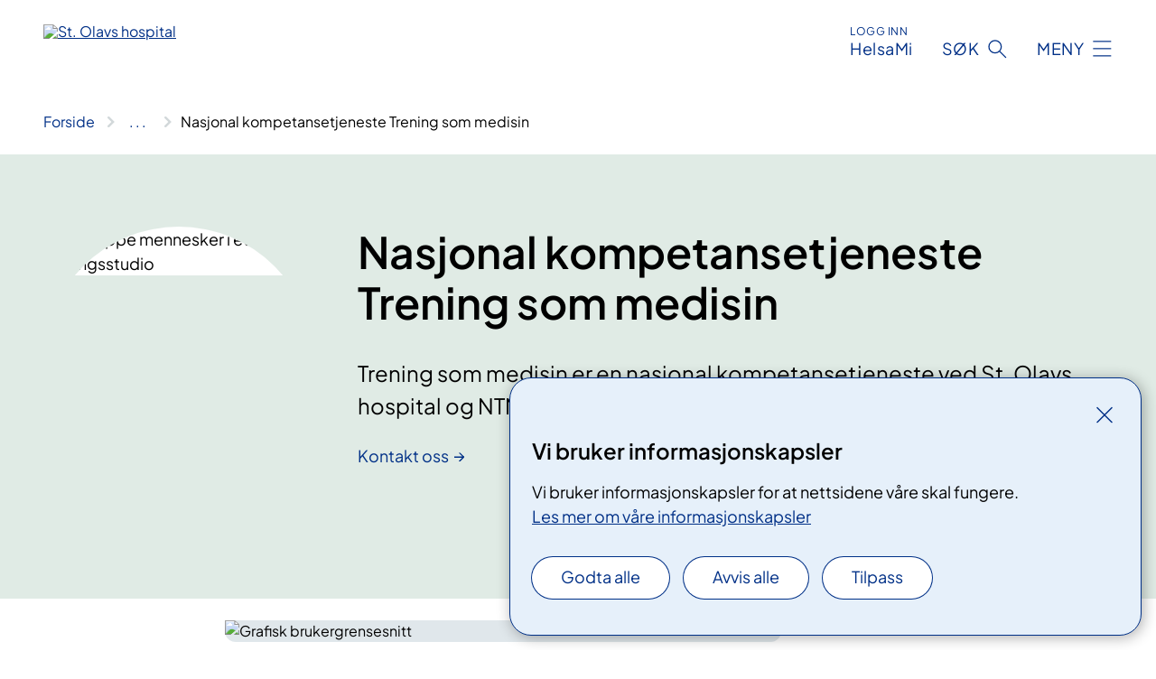

--- FILE ---
content_type: text/html; charset=utf-8
request_url: https://www.stolav.no/fag-og-forskning/kompetansetjenester-og-sentre/nasjonal-kompetansetjeneste-trening-som-medisin
body_size: 9838
content:


<!DOCTYPE html>

<html lang="nb">

<head>
    <meta name="viewport" content="width=device-width, initial-scale=1" />
    <meta name="format-detection" content="telephone=no" />
    <link href="/static/css/mainstyles.UEQwV8JM.css" rel="stylesheet"></link>
    <link href="/static/css/components.DCYKGcMY.css" rel="stylesheet"></link>
    <link rel="stylesheet" href="/FNSP.styles.css?v=aeaa151e60ce0c729a5706b50a63f1efd0d2d40e641d0d782023ccf3a32c9a20" />


<title>Nasjonal kompetansetjeneste Trening som medisin - St. Olavs hospital HF</title>
  <meta name="description" content="Trening som medisin er en nasjonal kompetansetjeneste ved St. Olavs hospital og NTNU i Trondheim." />


    <meta property="og:title" content="Nasjonal kompetansetjeneste Trening som medisin" />
    <meta property="twitter:title" content="Nasjonal kompetansetjeneste Trening som medisin" />
  <meta property="og:description" content="Trening som medisin er en nasjonal kompetansetjeneste ved St. Olavs hospital og NTNU i Trondheim." />
  <meta property="twitter:description" content="Trening som medisin er en nasjonal kompetansetjeneste ved St. Olavs hospital og NTNU i Trondheim." />
  <meta name="twitter:card" content="summary_large_image" />
  <meta property="og:image" content="https://www.stolav.no/4aaf74/contentassets/247e091db0bc472b902575795c1541da/cerg-98-1980pixler.jpg?width=1200&height=628&quality=80" />
  <meta property="twitter:image" content="https://www.stolav.no/4aaf74/contentassets/247e091db0bc472b902575795c1541da/cerg-98-1980pixler.jpg?width=1200&height=628&quality=80" />
  <meta property="og:image:secure_url" content="https://www.stolav.no/4aaf74/contentassets/247e091db0bc472b902575795c1541da/cerg-98-1980pixler.jpg?width=1200&height=628&quality=80" />
  <meta property="og:image:alt" content="En gruppe mennesker i et treningsstudio St. Olavs hospital" />
  <meta property="twitter:image:alt" content="En gruppe mennesker i et treningsstudio St. Olavs hospital" />
                <link rel="icon" href="/494db5/globalassets/system/favicon-midt.svg">


<div id="matomo-tracking-props" data-baseUrl="https://app-fnsp-matomo-analytics-prod.azurewebsites.net/" data-siteId="48"></div>
    <script>
        FNSP = {};
        FNSP.API = "https://www.stolav.no";
        FNSP.IsPrint = false;
    </script>
    <script>
!function(T,l,y){var S=T.location,k="script",D="instrumentationKey",C="ingestionendpoint",I="disableExceptionTracking",E="ai.device.",b="toLowerCase",w="crossOrigin",N="POST",e="appInsightsSDK",t=y.name||"appInsights";(y.name||T[e])&&(T[e]=t);var n=T[t]||function(d){var g=!1,f=!1,m={initialize:!0,queue:[],sv:"5",version:2,config:d};function v(e,t){var n={},a="Browser";return n[E+"id"]=a[b](),n[E+"type"]=a,n["ai.operation.name"]=S&&S.pathname||"_unknown_",n["ai.internal.sdkVersion"]="javascript:snippet_"+(m.sv||m.version),{time:function(){var e=new Date;function t(e){var t=""+e;return 1===t.length&&(t="0"+t),t}return e.getUTCFullYear()+"-"+t(1+e.getUTCMonth())+"-"+t(e.getUTCDate())+"T"+t(e.getUTCHours())+":"+t(e.getUTCMinutes())+":"+t(e.getUTCSeconds())+"."+((e.getUTCMilliseconds()/1e3).toFixed(3)+"").slice(2,5)+"Z"}(),iKey:e,name:"Microsoft.ApplicationInsights."+e.replace(/-/g,"")+"."+t,sampleRate:100,tags:n,data:{baseData:{ver:2}}}}var h=d.url||y.src;if(h){function a(e){var t,n,a,i,r,o,s,c,u,p,l;g=!0,m.queue=[],f||(f=!0,t=h,s=function(){var e={},t=d.connectionString;if(t)for(var n=t.split(";"),a=0;a<n.length;a++){var i=n[a].split("=");2===i.length&&(e[i[0][b]()]=i[1])}if(!e[C]){var r=e.endpointsuffix,o=r?e.location:null;e[C]="https://"+(o?o+".":"")+"dc."+(r||"services.visualstudio.com")}return e}(),c=s[D]||d[D]||"",u=s[C],p=u?u+"/v2/track":d.endpointUrl,(l=[]).push((n="SDK LOAD Failure: Failed to load Application Insights SDK script (See stack for details)",a=t,i=p,(o=(r=v(c,"Exception")).data).baseType="ExceptionData",o.baseData.exceptions=[{typeName:"SDKLoadFailed",message:n.replace(/\./g,"-"),hasFullStack:!1,stack:n+"\nSnippet failed to load ["+a+"] -- Telemetry is disabled\nHelp Link: https://go.microsoft.com/fwlink/?linkid=2128109\nHost: "+(S&&S.pathname||"_unknown_")+"\nEndpoint: "+i,parsedStack:[]}],r)),l.push(function(e,t,n,a){var i=v(c,"Message"),r=i.data;r.baseType="MessageData";var o=r.baseData;return o.message='AI (Internal): 99 message:"'+("SDK LOAD Failure: Failed to load Application Insights SDK script (See stack for details) ("+n+")").replace(/\"/g,"")+'"',o.properties={endpoint:a},i}(0,0,t,p)),function(e,t){if(JSON){var n=T.fetch;if(n&&!y.useXhr)n(t,{method:N,body:JSON.stringify(e),mode:"cors"});else if(XMLHttpRequest){var a=new XMLHttpRequest;a.open(N,t),a.setRequestHeader("Content-type","application/json"),a.send(JSON.stringify(e))}}}(l,p))}function i(e,t){f||setTimeout(function(){!t&&m.core||a()},500)}var e=function(){var n=l.createElement(k);n.src=h;var e=y[w];return!e&&""!==e||"undefined"==n[w]||(n[w]=e),n.onload=i,n.onerror=a,n.onreadystatechange=function(e,t){"loaded"!==n.readyState&&"complete"!==n.readyState||i(0,t)},n}();y.ld<0?l.getElementsByTagName("head")[0].appendChild(e):setTimeout(function(){l.getElementsByTagName(k)[0].parentNode.appendChild(e)},y.ld||0)}try{m.cookie=l.cookie}catch(p){}function t(e){for(;e.length;)!function(t){m[t]=function(){var e=arguments;g||m.queue.push(function(){m[t].apply(m,e)})}}(e.pop())}var n="track",r="TrackPage",o="TrackEvent";t([n+"Event",n+"PageView",n+"Exception",n+"Trace",n+"DependencyData",n+"Metric",n+"PageViewPerformance","start"+r,"stop"+r,"start"+o,"stop"+o,"addTelemetryInitializer","setAuthenticatedUserContext","clearAuthenticatedUserContext","flush"]),m.SeverityLevel={Verbose:0,Information:1,Warning:2,Error:3,Critical:4};var s=(d.extensionConfig||{}).ApplicationInsightsAnalytics||{};if(!0!==d[I]&&!0!==s[I]){var c="onerror";t(["_"+c]);var u=T[c];T[c]=function(e,t,n,a,i){var r=u&&u(e,t,n,a,i);return!0!==r&&m["_"+c]({message:e,url:t,lineNumber:n,columnNumber:a,error:i}),r},d.autoExceptionInstrumented=!0}return m}(y.cfg);function a(){y.onInit&&y.onInit(n)}(T[t]=n).queue&&0===n.queue.length?(n.queue.push(a),n.trackPageView({})):a()}(window,document,{src: "https://js.monitor.azure.com/scripts/b/ai.2.gbl.min.js", crossOrigin: "anonymous", cfg: {instrumentationKey: 'fe8cae6d-aa1c-4609-89b8-088240892f8a', disableCookiesUsage: true }});
</script>

    <script src="/fnspLocalization/deep-merge.js"></script><script src="/fnspLocalization/SharedResources?lang=nb"></script>
</head>

<body class="ui-public">

<div reactComponentId='CookieConsentComponent-3ee91434-29f7-4a0f-949f-22ebc7b73e16' data-json='{"model":{"title":"Vi bruker informasjonskapsler","description":"Vi bruker informasjonskapsler for at nettsidene v\u00E5re skal fungere.","analyticsTitle":"Trafikkanalyse og statistikk","analyticsDescription":"Ved \u00E5 godta disse informasjonskapslene, samtykker du til anonym registrering av statistikk som brukes til \u00E5 forbedre nettstedets innhold og brukeropplevelse.","thirdPartyTitle":"Informasjons\u0026shy;kapsler fra tredjeparter","thirdPartyDescription":"Noen av nettsidene v\u00E5re kan vise innebygget innhold fra andre nettsteder, som for eksempel videoer. Disse eksterne innholdsleverand\u00F8rene bruker egne informasjonskapsler for \u00E5 kunne vise innholdet.","thirdPartyCookieNotAvailable":null,"requiredTitle":"N\u00F8dvendige informasjons\u0026shy;kapsler","requiredDescription":"Disse informasjonskapslene h\u00E5ndterer rent tekniske funksjoner p\u00E5 nettstedet og er n\u00F8dvendige for at nettsidene v\u00E5re skal fungere.","surveyTitle":"Sp\u00F8rre\u0026shy;unders\u00F8kelser","surveyDescription":"Ved \u00E5 godta disse informasjonskapslene, samtykker du til anonym lagring av hva du svarer p\u00E5 sp\u00F8rsm\u00E5let om deltakelse.","acceptAllText":"Godta alle","acceptSelectedText":"Godta valgte","acceptNecessaryText":"Godta kun n\u00F8dvendige","rejectAllText":"Avvis alle","readMoreAbout":"Les mer om","manageCookiesText":"Administrere informasjonskapsler","withdrawCookiesDescription":"Du kan endre samtykket n\u00E5r som helst ved \u00E5 velge \u0022Administrere informasjonskapsler\u0022 nederst p\u00E5 siden. ","customizeText":"Tilpass","saveText":"Lagre","closeText":"Lukk","cancelText":"Avbryt","cookiePageLink":{"href":"/om-nettstedet/informasjonskapsler/","text":"Les mer om v\u00E5re informasjonskapsler","target":"_blank","isExternal":false,"sameSite":true},"consentDisabled":false,"activeButDisabled":false,"initialPopupDisabled":false,"cookieConsentVariables":{"consent_enabled":true,"consent_active_but_disabled":false,"popup_disabled":false,"force_map_manage_cookies_button":true,"refresh_with_querystring":false,"use_local_cookie_if_not_equal":false}}}'></div>
<script type="module" src="/static/js/CookieConsentComponent.34-9j22m.js"></script>
    
    <a href="#main" class="skiplink">
        Hopp til innhold
    </a>
    



<header>
    <div reactComponentId='HeaderComponent-e5ce2016-a6ff-4c3f-8a27-913e198b5d92' data-json='{"headerDTO":{"menu":{"menuButtonText":"Meny","menuItems":[{"title":"Behandlinger","links":[{"href":"/behandlinger/","text":"Behandlinger og unders\u00F8kelser","target":null,"isExternal":false,"sameSite":true},{"href":"/kurs-og-opplering-for-pasienter-og-parorende/","text":"Kurs og oppl\u00E6ring for pasienter og p\u00E5r\u00F8rende","target":null,"isExternal":false,"sameSite":true},{"href":"/rettigheter/","text":"Rettigheter","target":null,"isExternal":false,"sameSite":true},{"href":"/helseplattformen/helsami/","text":"HelsaMi","target":null,"isExternal":false,"sameSite":true},{"href":"/om-oss/barn-pa-sykehus/","text":"Barn p\u00E5 sykehus","target":null,"isExternal":false,"sameSite":true},{"href":"/praktisk-informasjon/","text":"Praktisk informasjon","target":null,"isExternal":false,"sameSite":true}],"showCookieButtonAt":-1},{"title":"Avdelinger","links":[{"href":"/avdelinger/","text":"Avdelinger","target":null,"isExternal":false,"sameSite":true},{"href":"/steder/","text":"Steder","target":null,"isExternal":false,"sameSite":true},{"href":"/steder/oya/","text":"St. Olavs hospital, \u00D8ya","target":null,"isExternal":false,"sameSite":true},{"href":"/avdelinger/sentral-stab/roros-sykehus/","text":"St. Olavs hospital, R\u00F8ros sykehus","target":null,"isExternal":false,"sameSite":true},{"href":"/steder/Orkdal-Sjukehus/","text":"St. Olavs hospital, Orkdal sjukehus","target":null,"isExternal":false,"sameSite":true}],"showCookieButtonAt":-1},{"title":"Fag og forskning","links":[{"href":"/fag-og-forskning/forskning/","text":"Forskning","target":null,"isExternal":false,"sameSite":true},{"href":"/fag-og-forskning/innovasjon/","text":"Innovasjon","target":null,"isExternal":false,"sameSite":true},{"href":"/fag-og-forskning/utdanning-og-kompetanseutvikling/","text":"Utdanning","target":null,"isExternal":false,"sameSite":true},{"href":"/fag-og-forskning/utdanning-og-kompetanseutvikling/leger-i-spesialisering-lis/","text":"Leger i spesialisering (LIS)","target":null,"isExternal":false,"sameSite":true},{"href":"/fag-og-forskning/samhandling/","text":"Samhandling","target":null,"isExternal":false,"sameSite":true},{"href":"/fag-og-forskning/kompetansetjenester-og-sentre/","text":"Kompetansetjenester","target":null,"isExternal":false,"sameSite":true},{"href":"/fag-og-forskning/lab/","text":"Laboratorietjenester","target":null,"isExternal":false,"sameSite":true},{"href":"/fag-og-forskning/","text":"Alt om fag og forskning","target":null,"isExternal":false,"sameSite":true}],"showCookieButtonAt":-1},{"title":"Om oss","links":[{"href":"/om-oss/jobbsok/","text":"Jobb","target":null,"isExternal":false,"sameSite":true},{"href":"/om-oss/Styret-og-ledelsen/","text":"Styret og ledelsen","target":null,"isExternal":false,"sameSite":true},{"href":"/om-oss/media/","text":"Media","target":null,"isExternal":false,"sameSite":true},{"href":"/rettigheter/brukermedvirkning/brukerutvalget/","text":"Brukerutvalget","target":null,"isExternal":false,"sameSite":true},{"href":"/beredskap/","text":"Beredskap","target":null,"isExternal":false,"sameSite":true},{"href":"/arrangementer/","text":"Arrangementer","target":null,"isExternal":false,"sameSite":true},{"href":"/om-oss/kontakt-oss/leverandorer/","text":"Leverand\u00F8rer","target":null,"isExternal":false,"sameSite":true},{"href":"/om-oss/gaver-til-sykehuset2/","text":"Gaver til sykehuset","target":null,"isExternal":false,"sameSite":true},{"href":"/om-oss/","text":"Om oss","target":null,"isExternal":false,"sameSite":true}],"showCookieButtonAt":-1}],"headerItemsBottom":[{"href":"/en/","text":"English","target":null,"isExternal":false,"sameSite":true},{"href":"/no/","text":"Norwegian","target":null,"isExternal":false,"sameSite":true}],"mainMenuAria":"Hovedmeny"},"search":{"searchButtonText":"S\u00F8k","searchHeadingText":"S\u00F8k","searchPlaceholderText":"S\u00F8k i alt innhold","searchPage":"/sok/","useAutocomplete":true,"autocompleteLanguage":"no"},"showHeaderSearch":true,"logo":{"startPageUrl":"/","logoUrl":"/49bf41/siteassets/_system/innstillinger-nettsted/logo/logo-stolav-no-no-421x52-uten-marg.svg","alternativeText":"St. Olavs hospital"},"logoNegative":{"startPageUrl":"/","logoUrl":"/49609f/globalassets/system/logo-stolavshospital-neg.svg","alternativeText":"G\u00E5 til forsiden stolav.no"},"login":{"title":"HelsaMi","stikkTittel":"Logg inn","link":{"href":"https://tjenester.helsami.no/HelsaMi/OpenId?op=ID-PORTEN\u0026forceAuthn=False","text":"HelsaMi","target":null}},"skipLinkText":"Hopp til innhold","menuModalTitle":"Hovedmeny","searchModalTitle":"Hoveds\u00F8k","openMenuText":"\u00C5pne meny","closeMenuText":"Lukk","openSearchText":"\u00C5pne s\u00F8k","closeSearchText":"Lukk s\u00F8k","standardColumns":" col-12 col-md-10 col-lg-8 col-xl-7 offset-md-1 offset-lg-2","headerMenuAria":"Toppmeny","disableDefaultHeader":false}}'></div>
<script type="module" src="/static/js/HeaderComponent.lJo72FBT.js"></script>

</header>    
    <div class="main" id="main">
        <div class="tema-page">
            <div class="">
                <div class="container nav-container">
                        <div class="breadcrumbs-language-nav has-breadcrumb">


<div reactComponentId='BreadcrumbComponent-1f4b4343-c94d-4dfb-ae4a-9d04eca23f1a' data-json='{"model":[{"text":"Forside","href":"/","showLink":true},{"text":"Fag, forskning, utdanning og samhandling","href":"/fag-og-forskning/","showLink":true},{"text":"Nasjonale og regionale tjenester","href":"/fag-og-forskning/kompetansetjenester-og-sentre/","showLink":true},{"text":"Nasjonal kompetansetjeneste Trening som medisin","href":"/fag-og-forskning/kompetansetjenester-og-sentre/nasjonal-kompetansetjeneste-trening-som-medisin/","showLink":false}]}'></div>
<script type="module" src="/static/js/BreadcrumbComponent.DmKVaEIi.js"></script>
                        </div>
                    
                </div>
            </div>
            
            



<main aria-labelledby="sidetittel">
        <div class="tema-page__banner">
            <div class="container">


<div class="tema-page__banner-content">
        <div class="tema-page__banner-image">
            <picture><source srcset="/4aaf74/contentassets/247e091db0bc472b902575795c1541da/cerg-98-1980pixler.jpg?format=webp&width=248&height=248&quality=80 248w" sizes="248px" type="image/webp"/><source srcset="/4aaf74/contentassets/247e091db0bc472b902575795c1541da/cerg-98-1980pixler.jpg?width=248&height=248&quality=80 248w" sizes="248px" /><img alt="En gruppe mennesker i et treningsstudio" src="/4aaf74/contentassets/247e091db0bc472b902575795c1541da/cerg-98-1980pixler.jpg?format=webp&width=248&height=248&quality=80" loading="lazy" decoding="async" /></picture>
        </div>
    <div class="tema-page__banner-text">
        
<h1 id="sidetittel">Nasjonal kompetansetjeneste Trening som medisin</h1>
        <p>Trening som medisin er en nasjonal kompetansetjeneste ved St. Olavs hospital og NTNU i Trondheim.</p>
        
<a href="/avdelinger/rehabiliteringsklinikken/nasjonal-kompetansetjeneste-trening-som-medisin/">Kontakt oss</a>
    </div>
</div>
                <div class="row">
                    <div class="col-md-12">
                    </div>
                </div>
            </div>
        </div>
        <div class="content container">
            <div class="row">
                
<div class="anchor-nav-container text-container col-12 col-md-10 col-lg-8 col-xl-7 offset-md-1 offset-lg-2">
    



        <figure class="polaroid polaroid--cloud polaroid--no-border">
            <picture><source srcset="/49a036/siteassets/fag-og-forskning/trening-som-medisin/logo-for-hvit-bakgrunn.png?format=webp&width=400&quality=80 400w, /49a036/siteassets/fag-og-forskning/trening-som-medisin/logo-for-hvit-bakgrunn.png?format=webp&width=560&quality=80 560w, /49a036/siteassets/fag-og-forskning/trening-som-medisin/logo-for-hvit-bakgrunn.png?format=webp&width=770&quality=80 770w, /49a036/siteassets/fag-og-forskning/trening-som-medisin/logo-for-hvit-bakgrunn.png?format=webp&width=900&quality=80 900w" sizes="(max-width: 560px) 400px, (max-width: 770px) 560px, (max-width: 900px) 770px, 900px" type="image/webp"/><source srcset="/49a036/siteassets/fag-og-forskning/trening-som-medisin/logo-for-hvit-bakgrunn.png?width=400&quality=80 400w, /49a036/siteassets/fag-og-forskning/trening-som-medisin/logo-for-hvit-bakgrunn.png?width=560&quality=80 560w, /49a036/siteassets/fag-og-forskning/trening-som-medisin/logo-for-hvit-bakgrunn.png?width=770&quality=80 770w, /49a036/siteassets/fag-og-forskning/trening-som-medisin/logo-for-hvit-bakgrunn.png?width=900&quality=80 900w" sizes="(max-width: 560px) 400px, (max-width: 770px) 560px, (max-width: 900px) 770px, 900px" /><img alt="Grafisk brukergrensesnitt" src="/49a036/siteassets/fag-og-forskning/trening-som-medisin/logo-for-hvit-bakgrunn.png?format=webp&width=900&quality=80" loading="lazy" decoding="async" class="polaroid__image"/></picture>

        </figure>

<p>Trening er bra både for å forebygge sykdom hos friske og for å hindre ny sykdom hos pasienter. Det er godt dokumentert at <a href="/fag-og-forskning/kompetansetjenester-og-sentre/nasjonal-kompetansetjeneste-trening-som-medisin/generelt-om-fysisk-aktivitet-og-trening/">trening er effektiv medisin ved 26 forskjellige sykdommer</a>, blant annet <strong>hjerteinfarkt og angina</strong>, <strong>hjertesvikt</strong>, <strong>kols</strong> og <strong>røykebein</strong>. Det er disse sykdommene Nasjonal kompetansetjeneste Trening som medisin har fokus på.</p>
<p>Vi henvender oss først og fremst til helsepersonell, men ønsker også å sørge for at godt dokumentert kunnskap om Trening som medisin når ut til flest mulig studenter, pasienter og pårørende.</p>
<p>Vårt mål er at trening skal bli en like naturlig del av behandlingen som medikamenter.</p>

        <div class="expander" data-id="hvem-er-vi">
            <h3 class="expander__title">
                <button 
                    aria-expanded="false"
                    data-bs-toggle="collapse"
                    class="expander__button">
                        &#xD;&#xA;      HVEM ER VI?
                </button>
            </h3>
            <div class="expander__content-wrapper collapse">
                <div class="expander__content">
                    


<div class="js-expandable expandable" tabindex="-1">
<p><a href="/fag-og-forskning/kompetansetjenester-og-sentre/nasjonal-kompetansetjeneste-trening-som-medisin/inger-lise-aamot-aksetoy/">Leder Inger-Lise Aamot Aksetøy</a></p>
<p><a href="/fag-og-forskning/kompetansetjenester-og-sentre/nasjonal-kompetansetjeneste-trening-som-medisin/elisabeth-k-vesterbekkmo/">Hjertelege Elisabeth K.  Vesterbekkmo</a></p>
<p><a href="/fag-og-forskning/kompetansetjenester-og-sentre/nasjonal-kompetansetjeneste-trening-som-medisin/elisabeth-bo/">Spesialfysioterapeut Elisabeth Bø</a></p>
<p>Spesialfysioterapeut Vibeke Løchra</p>
<p><a href="/fag-og-forskning/kompetansetjenester-og-sentre/nasjonal-kompetansetjeneste-trening-som-medisin/anders-revdal/">Kommunikasjonsrådgiver Anders Revdal</a>​</p>
</div>
                </div>
            </div>
        </div>


</div>

            </div>
        </div>
</main>

<div class="block-content">
    
<div>
    <section class="promobox promobox--contentarea bg-forest">
        <div class="container">
            <div class="promobox__container promobox__container--contentarea">
                <div class="promobox__content promobox__content--contentarea">
                    <div class="promobox__text-content">
                        <h2 class="promobox__title">WEBINARER</h2>
                        <div class="promobox__text promobox__text--large">
                            


<p>Trening som medisin arrangerer månedlige webinarer med relevante tema innen trening som medisin for våre pasientgrupper. Vi legger ut de aller fleste webinarene i sin helhet i etterkant, slik at du kan se dem akkurat når du vil.</p>
                        </div>
                    </div>
                    <a class="promobox__link anchorlink--external" href="https://www.facebook.com/watch/392094564474113/630782271256114/">
                        <span>Webinarer fra Trening som medisin</span>
                    </a>
                </div>
                <figure >
                    <picture><source srcset="/499bd8/siteassets/fag-og-forskning/trening-som-medisin/bakgrunnsbilde-webinar-1.jpg?format=webp&width=400&height=267&quality=80 400w, /499bd8/siteassets/fag-og-forskning/trening-som-medisin/bakgrunnsbilde-webinar-1.jpg?format=webp&width=600&height=400&quality=80 600w, /499bd8/siteassets/fag-og-forskning/trening-som-medisin/bakgrunnsbilde-webinar-1.jpg?format=webp&width=900&height=600&quality=80 900w" sizes="(max-width: 600px) 400px, (max-width: 900px) 600px, 900px" type="image/webp"/><source srcset="/499bd8/siteassets/fag-og-forskning/trening-som-medisin/bakgrunnsbilde-webinar-1.jpg?width=400&height=267&quality=80 400w, /499bd8/siteassets/fag-og-forskning/trening-som-medisin/bakgrunnsbilde-webinar-1.jpg?width=600&height=400&quality=80 600w, /499bd8/siteassets/fag-og-forskning/trening-som-medisin/bakgrunnsbilde-webinar-1.jpg?width=900&height=600&quality=80 900w" sizes="(max-width: 600px) 400px, (max-width: 900px) 600px, 900px" /><img alt="Grafisk brukergrensesnitt, nettsted" src="/499bd8/siteassets/fag-og-forskning/trening-som-medisin/bakgrunnsbilde-webinar-1.jpg?format=webp&width=900&height=600&quality=80" loading="lazy" decoding="async" /></picture>
                </figure>
            </div>
        </div>
    </section>

    <section class="promobox promobox--contentarea bg-forest">
        <div class="container">
            <div class="promobox__container promobox__container--contentarea">
                <div class="promobox__content promobox__content--contentarea">
                    <div class="promobox__text-content">
                        <h2 class="promobox__title">E-L&#xC6;RINGSKURS, CLAUDICATIO</h2>
                        <div class="promobox__text promobox__text--large">
                            


<p>Trening som medisin lager e-læringskurs om trening som medisin ved hjerte,- kar- og lungesykdom. Du kan nå gjennomføre vårt kurs om trening som behandling for claudicatio intermittens.</p>
                        </div>
                    </div>
                    <a class="promobox__link anchorlink--external" href="https://kursbygger.ihelse.net/?startcourseid=2827&amp;tracking=">
                        <span>TA KURSET</span>
                    </a>
                </div>
                <figure >
                    <picture><source srcset="/49de88/siteassets/fag-og-forskning/trening-som-medisin/elderly-2914879_1920.jpg?format=webp&width=400&height=267&quality=80 400w, /49de88/siteassets/fag-og-forskning/trening-som-medisin/elderly-2914879_1920.jpg?format=webp&width=600&height=400&quality=80 600w, /49de88/siteassets/fag-og-forskning/trening-som-medisin/elderly-2914879_1920.jpg?format=webp&width=900&height=600&quality=80 900w" sizes="(max-width: 600px) 400px, (max-width: 900px) 600px, 900px" type="image/webp"/><source srcset="/49de88/siteassets/fag-og-forskning/trening-som-medisin/elderly-2914879_1920.jpg?width=400&height=267&quality=80 400w, /49de88/siteassets/fag-og-forskning/trening-som-medisin/elderly-2914879_1920.jpg?width=600&height=400&quality=80 600w, /49de88/siteassets/fag-og-forskning/trening-som-medisin/elderly-2914879_1920.jpg?width=900&height=600&quality=80 900w" sizes="(max-width: 600px) 400px, (max-width: 900px) 600px, 900px" /><img alt="En gruppe mennesker som g&#229;r p&#229; en grusvei med hester" src="/49de88/siteassets/fag-og-forskning/trening-som-medisin/elderly-2914879_1920.jpg?format=webp&width=900&height=600&quality=80" loading="lazy" decoding="async" /></picture>
                </figure>
            </div>
        </div>
    </section>

    <section class="promobox promobox--contentarea bg-forest">
        <div class="container">
            <div class="promobox__container promobox__container--contentarea">
                <div class="promobox__content promobox__content--contentarea">
                    <div class="promobox__text-content">
                        <h2 class="promobox__title">E-L&#xC6;RINGSKURS, KOLS</h2>
                        <div class="promobox__text promobox__text--large">
                            


<p>Her kan du gjennomføre vårt digitale kurs om trening som behandling ved kronisk obstruktiv lungesykdom</p>
                        </div>
                    </div>
                    <a class="promobox__link anchorlink--external" href="https://kursbygger.ihelse.net/?startcourseid=3057&amp;tracking=">
                        <span>TA KURSET</span>
                    </a>
                </div>
                <figure >
                    <picture><source srcset="/4a79f1/siteassets/fag-og-forskning/trening-som-medisin/older-woman-hiking-in-forest-.jpg?format=webp&width=400&height=267&quality=80 400w, /4a79f1/siteassets/fag-og-forskning/trening-som-medisin/older-woman-hiking-in-forest-.jpg?format=webp&width=600&height=400&quality=80 600w, /4a79f1/siteassets/fag-og-forskning/trening-som-medisin/older-woman-hiking-in-forest-.jpg?format=webp&width=900&height=600&quality=80 900w" sizes="(max-width: 600px) 400px, (max-width: 900px) 600px, 900px" type="image/webp"/><source srcset="/4a79f1/siteassets/fag-og-forskning/trening-som-medisin/older-woman-hiking-in-forest-.jpg?width=400&height=267&quality=80 400w, /4a79f1/siteassets/fag-og-forskning/trening-som-medisin/older-woman-hiking-in-forest-.jpg?width=600&height=400&quality=80 600w, /4a79f1/siteassets/fag-og-forskning/trening-som-medisin/older-woman-hiking-in-forest-.jpg?width=900&height=600&quality=80 900w" sizes="(max-width: 600px) 400px, (max-width: 900px) 600px, 900px" /><img alt="En mann med stokk som g&#229;r p&#229; en sti i skogen" src="/4a79f1/siteassets/fag-og-forskning/trening-som-medisin/older-woman-hiking-in-forest-.jpg?format=webp&width=900&height=600&quality=80" loading="lazy" decoding="async" /></picture>
                </figure>
            </div>
        </div>
    </section>

    <section class="promobox promobox--contentarea bg-forest">
        <div class="container">
            <div class="promobox__container promobox__container--contentarea">
                <div class="promobox__content promobox__content--contentarea">
                    <div class="promobox__text-content">
                        <h2 class="promobox__title">Trening ved HJERTEINFARKT og ANGINA</h2>
                        <div class="promobox__text promobox__text--large">
                            


Trening bedrer livskvaliteten og reduserer risikoen for tidlig død og nye sykehusinnleggelser for pasienter med koronar hjertesykdom, altså hjerteinfarkt og angina pectoris (hjertekrampe).

Treningsbasert rehabilitering har den sterkeste anbefalingsgraden som finnes i internasjonale retningslinjer for å forebygge ny sykdom hos denne gruppa pasienter.
                        </div>
                    </div>
                    <a class="promobox__link" href="/fag-og-forskning/kompetansetjenester-og-sentre/nasjonal-kompetansetjeneste-trening-som-medisin/hjerteinfarkt-og-angina-pectoris">
                        <span></span>
                    </a>
                </div>
                <figure >
                    <picture><source srcset="/4aa787/contentassets/247e091db0bc472b902575795c1541da/hjertetrening-web.png?format=webp&width=400&height=267&quality=80 400w, /4aa787/contentassets/247e091db0bc472b902575795c1541da/hjertetrening-web.png?format=webp&width=600&height=400&quality=80 600w, /4aa787/contentassets/247e091db0bc472b902575795c1541da/hjertetrening-web.png?format=webp&width=900&height=600&quality=80 900w" sizes="(max-width: 600px) 400px, (max-width: 900px) 600px, 900px" type="image/webp"/><source srcset="/4aa787/contentassets/247e091db0bc472b902575795c1541da/hjertetrening-web.png?width=400&height=267&quality=80 400w, /4aa787/contentassets/247e091db0bc472b902575795c1541da/hjertetrening-web.png?width=600&height=400&quality=80 600w, /4aa787/contentassets/247e091db0bc472b902575795c1541da/hjertetrening-web.png?width=900&height=600&quality=80 900w" sizes="(max-width: 600px) 400px, (max-width: 900px) 600px, 900px" /><img alt="Hjertetreningsgruppe" src="/4aa787/contentassets/247e091db0bc472b902575795c1541da/hjertetrening-web.png?format=webp&width=900&height=600&quality=80" loading="lazy" decoding="async" /></picture>
                </figure>
            </div>
        </div>
    </section>

    <section class="promobox promobox--contentarea bg-forest">
        <div class="container">
            <div class="promobox__container promobox__container--contentarea">
                <div class="promobox__content promobox__content--contentarea">
                    <div class="promobox__text-content">
                        <h2 class="promobox__title">Trening ved HJERTESVIKT</h2>
                        <div class="promobox__text promobox__text--large">
                            


Ved hjertesvikt er hjertet for svekket til å pumpe nok blod ut til resten av kroppen. Både bedre kondisjon og økt muskelmasse kan forlenge livet og gi færre sykehusinnleggelser for pasienter med hjertesvikt.

I internasjonale retningslinjer er regelmessig utholdenhetstrening gitt høyeste grad av anbefaling for denne pasientgruppa. Økt fysisk kapasitet og bedre livskvalitet er noen av helsegevinstene. 
                        </div>
                    </div>
                    <a class="promobox__link" href="/fag-og-forskning/kompetansetjenester-og-sentre/nasjonal-kompetansetjeneste-trening-som-medisin/hjertesvikt">
                        <span></span>
                    </a>
                </div>
                <figure >
                    <picture><source srcset="/4aa787/contentassets/247e091db0bc472b902575795c1541da/20131024-1127-1484.jpg?format=webp&width=400&height=267&quality=80 400w, /4aa787/contentassets/247e091db0bc472b902575795c1541da/20131024-1127-1484.jpg?format=webp&width=600&height=400&quality=80 600w, /4aa787/contentassets/247e091db0bc472b902575795c1541da/20131024-1127-1484.jpg?format=webp&width=900&height=600&quality=80 900w" sizes="(max-width: 600px) 400px, (max-width: 900px) 600px, 900px" type="image/webp"/><source srcset="/4aa787/contentassets/247e091db0bc472b902575795c1541da/20131024-1127-1484.jpg?width=400&height=267&quality=80 400w, /4aa787/contentassets/247e091db0bc472b902575795c1541da/20131024-1127-1484.jpg?width=600&height=400&quality=80 600w, /4aa787/contentassets/247e091db0bc472b902575795c1541da/20131024-1127-1484.jpg?width=900&height=600&quality=80 900w" sizes="(max-width: 600px) 400px, (max-width: 900px) 600px, 900px" /><img alt="Hjertetrim" src="/4aa787/contentassets/247e091db0bc472b902575795c1541da/20131024-1127-1484.jpg?format=webp&width=900&height=600&quality=80" loading="lazy" decoding="async" /></picture>
                </figure>
            </div>
        </div>
    </section>

    <section class="promobox promobox--contentarea bg-forest">
        <div class="container">
            <div class="promobox__container promobox__container--contentarea">
                <div class="promobox__content promobox__content--contentarea">
                    <div class="promobox__text-content">
                        <h2 class="promobox__title">Trening ved KOLS</h2>
                        <div class="promobox__text promobox__text--large">
                            


Trening kan gi mindre tungpust og redusere angst og depresjon hos personer med kronisk obstruktiv lungesykdom (kols). Andre effekter er økt fysisk kapasitet, bedre livskvalitet og mer selvstendighet i hverdagen.

Ingen studier viser sikkert hva som er den optimale treningen ved kols, men det er bred enighet om at treningen bør inneholde både strukturert utholdenhetstrening og styrketrening.
                        </div>
                    </div>
                    <a class="promobox__link" href="/fag-og-forskning/kompetansetjenester-og-sentre/nasjonal-kompetansetjeneste-trening-som-medisin/kols">
                        <span></span>
                    </a>
                </div>
                <figure >
                    <picture><source srcset="/4aa787/contentassets/247e091db0bc472b902575795c1541da/lungegruppe-mandag-30.08.16-010-3.jpg?format=webp&width=400&height=267&quality=80 400w, /4aa787/contentassets/247e091db0bc472b902575795c1541da/lungegruppe-mandag-30.08.16-010-3.jpg?format=webp&width=600&height=400&quality=80 600w, /4aa787/contentassets/247e091db0bc472b902575795c1541da/lungegruppe-mandag-30.08.16-010-3.jpg?format=webp&width=900&height=600&quality=80 900w" sizes="(max-width: 600px) 400px, (max-width: 900px) 600px, 900px" type="image/webp"/><source srcset="/4aa787/contentassets/247e091db0bc472b902575795c1541da/lungegruppe-mandag-30.08.16-010-3.jpg?width=400&height=267&quality=80 400w, /4aa787/contentassets/247e091db0bc472b902575795c1541da/lungegruppe-mandag-30.08.16-010-3.jpg?width=600&height=400&quality=80 600w, /4aa787/contentassets/247e091db0bc472b902575795c1541da/lungegruppe-mandag-30.08.16-010-3.jpg?width=900&height=600&quality=80 900w" sizes="(max-width: 600px) 400px, (max-width: 900px) 600px, 900px" /><img alt="Lungetreningsgruppe" src="/4aa787/contentassets/247e091db0bc472b902575795c1541da/lungegruppe-mandag-30.08.16-010-3.jpg?format=webp&width=900&height=600&quality=80" loading="lazy" decoding="async" /></picture>
                </figure>
            </div>
        </div>
    </section>

    <section class="promobox promobox--contentarea bg-forest">
        <div class="container">
            <div class="promobox__container promobox__container--contentarea">
                <div class="promobox__content promobox__content--contentarea">
                    <div class="promobox__text-content">
                        <h2 class="promobox__title">Trening ved CLAUDICATIO</h2>
                        <div class="promobox__text promobox__text--large">
                            


Etter en treningsperiode klarer personer med trange blodårer i beina å gå lenger enn før de begynte å trene. Gangtrening gir også færre smerter og bedre livskvalitet ved slik perifer karsykdom.

Sykling, styrketrening og armsykling kan være effektivt som alternative treningsformer for pasienter med perifer karsykdom som ikke kan gjennomføre gangtrening.
                        </div>
                    </div>
                    <a class="promobox__link" href="/fag-og-forskning/kompetansetjenester-og-sentre/nasjonal-kompetansetjeneste-trening-som-medisin/roykebein">
                        <span></span>
                    </a>
                </div>
                <figure >
                    <picture><source srcset="/4aa788/contentassets/247e091db0bc472b902575795c1541da/img_0830.jpg?format=webp&width=400&height=267&quality=80 400w, /4aa788/contentassets/247e091db0bc472b902575795c1541da/img_0830.jpg?format=webp&width=600&height=400&quality=80 600w, /4aa788/contentassets/247e091db0bc472b902575795c1541da/img_0830.jpg?format=webp&width=900&height=600&quality=80 900w" sizes="(max-width: 600px) 400px, (max-width: 900px) 600px, 900px" type="image/webp"/><source srcset="/4aa788/contentassets/247e091db0bc472b902575795c1541da/img_0830.jpg?width=400&height=267&quality=80 400w, /4aa788/contentassets/247e091db0bc472b902575795c1541da/img_0830.jpg?width=600&height=400&quality=80 600w, /4aa788/contentassets/247e091db0bc472b902575795c1541da/img_0830.jpg?width=900&height=600&quality=80 900w" sizes="(max-width: 600px) 400px, (max-width: 900px) 600px, 900px" /><img alt="Claudicatio-gruppe" src="/4aa788/contentassets/247e091db0bc472b902575795c1541da/img_0830.jpg?format=webp&width=900&height=600&quality=80" loading="lazy" decoding="async" /></picture>
                </figure>
            </div>
        </div>
    </section>


    <div class="container">
        <div class="row">
            <div class="text-container col-12 col-md-10 col-lg-8 col-xl-7 offset-md-1 offset-lg-2">
                <div class="text-block">
                    


<p><strong>Nasjonal komp</strong><strong>etansetjeneste Trening som medisin</strong> er en serviceenhet for helsepersonell i primær- og spesialisthelsetjenesten som jobber med personer med koronar hjertesykdom, hjertesvikt, perifer karsykdom og/eller kronisk obstruktiv lungesykdom (kols).</p>
<p>Vi driver formidling, forskning og fagutvikling, og underviser ved grunn-, etter- og videreutdanninger. Målsetningen er kompetanseoppbygging og kompetansespredning innenfor feltet trening som medisin.</p>
<p>Våre samarbeidspartnere er <a href="https://stolav.no/avdelinger/rehabiliteringsklinikken">Rehabiliteringsklinikken</a>, <a href="/avdelinger/klinikk-for-hjertemedisin/">Klinikk for hjertemedisin,</a> <a href="/avdelinger/klinikk-for-thoraxkirurgi/">Klinikk for thoraxkirurgi</a>, <a href="/avdelinger/klinikk-for-lunge-og-arbeidsmedisin/">Klinikk for lunge- og arbeidsmedisin</a>, <a href="/avdelinger/kirurgisk-klinikk/">Kirurgisk klinikk</a>, <a href="http://www.ntnu.no/isb/">Institutt for sirkulasjon og bildediagnostikk</a> og <a href="http://www.ntnu.no/cerg">Cardiac Exercise Research Group (CERG)</a>, NTNU. Administrativt er tjenesten underlagt Klinikk for kliniske servicefunksjoner.</p>
<p><a title="2019; Kompetansespredningsplan Nasjonal kompetansetjeneste Trening som medisin.pdf" href="/499c72/siteassets/fag-og-forskning/trening-som-medisin/documents/2019-kompetansespredningsplan-nasjonal-kompetansetjeneste-trening-som-medisin.pdf">Våre mål og planer for kompetansespredning (PDF)</a></p>
<p><a href="https://nasjonaletjenester.no/rapport/rapport-visning/436"> Årsrapport 2023 (ekstern lenke)</a><br /><strong><a href="/fag-og-forskning/kompetansetjenester-og-sentre/nasjonal-kompetansetjeneste-trening-som-medisin/norwegian-national-advisory-unit-on-exercise-training-as-medicine-for-cardiopulmonary-conditions/">Information in English: Norwegian National Advisory Unit on Exercise Training as Medicine for Cardiopulmonary Conditions</a></strong></p>

        <figure class="polaroid polaroid--cloud polaroid--no-border">
            <picture><source srcset="/49a036/siteassets/fag-og-forskning/trening-som-medisin/logo-for-hvit-bakgrunn.png?format=webp&width=400&quality=80 400w, /49a036/siteassets/fag-og-forskning/trening-som-medisin/logo-for-hvit-bakgrunn.png?format=webp&width=560&quality=80 560w, /49a036/siteassets/fag-og-forskning/trening-som-medisin/logo-for-hvit-bakgrunn.png?format=webp&width=770&quality=80 770w, /49a036/siteassets/fag-og-forskning/trening-som-medisin/logo-for-hvit-bakgrunn.png?format=webp&width=900&quality=80 900w" sizes="(max-width: 560px) 400px, (max-width: 770px) 560px, (max-width: 900px) 770px, 900px" type="image/webp"/><source srcset="/49a036/siteassets/fag-og-forskning/trening-som-medisin/logo-for-hvit-bakgrunn.png?width=400&quality=80 400w, /49a036/siteassets/fag-og-forskning/trening-som-medisin/logo-for-hvit-bakgrunn.png?width=560&quality=80 560w, /49a036/siteassets/fag-og-forskning/trening-som-medisin/logo-for-hvit-bakgrunn.png?width=770&quality=80 770w, /49a036/siteassets/fag-og-forskning/trening-som-medisin/logo-for-hvit-bakgrunn.png?width=900&quality=80 900w" sizes="(max-width: 560px) 400px, (max-width: 770px) 560px, (max-width: 900px) 770px, 900px" /><img alt="Grafisk brukergrensesnitt" src="/49a036/siteassets/fag-og-forskning/trening-som-medisin/logo-for-hvit-bakgrunn.png?format=webp&width=900&quality=80" loading="lazy" decoding="async" class="polaroid__image"/></picture>

        </figure>

                </div>
            </div>
        </div>
    </div>
</div>
</div>


    <div class="page-dates page-dates--standard container">
        <div class="page-dates__date">
            Sist oppdatert 02.10.2025
        </div>
    </div>


            
        </div>
            <div class="container print-feedback_container">
                <div class="row">
                    <div class="col-12 col-md-8 col-lg-7 offset-lg-1 col-xl-9 offset-xl-0">


<div reactComponentId='FeedbackComponent-7d452b09-b71e-4da9-96e6-8dd9d92ce952' data-json='{"model":{"contentId":567123,"characterLimit":255,"cancelButtonText":"Avbryt","characterLimitText":"{count}/{limit} tegn","commentDescription":"Vi kan ikke svare p\u00E5 tilbakemeldingen din, men vi bruker den til \u00E5 forbedre nettsidene. NB: Ikke skriv inn person- eller helseopplysninger.","commentLabel":"Fortell oss hva du s\u00E5 etter","requiredFieldText":null,"yesCommentLabel":null,"yesCommentDescription":null,"emptyCommentErrorMessage":"Du m\u00E5 skrive hva du lette etter.","commentTooLongErrorMessage":"Tilbakemeldingen er for lang.","feedbackInputValidation":"^[A-Za-z\u00C0-\u00D6\u00D8-\u00F6\u00F8-\u00FF0-9\u010D\u0111\u014B\u0161\u0167\u017E,.;:\\?\\-\\s]*$","invalidInputErrorMessage":"Beklager, men tilbakemeldingen inneholder tegn som ikke er tillatt.","noButtonText":"Nei","responseErrorMessage":"Obs! Noe gikk galt. Pr\u00F8v igjen senere.","submitButtonText":"Send","successMessage":"Takk for tilbakemeldingen!","yesButtonText":"Ja","title":"Fant du det du lette etter?"}}'></div>
<script type="module" src="/static/js/FeedbackComponent.BvsG85aj.js"></script>
                    </div>
                    <div class="d-flex col-md-3 col-lg-2 offset-md-1 offset-lg-1 justify-content-center justify-content-md-end align-items-start">

<div reactComponentId='PrintComponent-bce884de-601a-4791-9875-a5d563934782' data-json='{"filename":"nasjonal-kompetansetjeneste-trening-som-medisin","contentId":567123,"language":"nb","buttonAtTop":false,"showPropertiesSelection":false,"properties":[{"name":"CustomFrontpage","label":"Eget forsideark med tittel, ingress og bilde","show":true}]}'></div>
<script type="module" src="/static/js/PrintComponent.DNFHaGTf.js"></script>
                    </div>
                </div>
            </div>
    </div>


<footer class="footer">
    <div class="container">
            <div class="footer__menu">
                <nav aria-label="Bunnmeny" class="footer__menu-container">
                    <ul>
                            <li>
                                <h2 class="footer__menu-title">Rettigheter</h2>
                                <ul>
                                        <li class="footer__menu-item"><a class="anchorlink anchorlink--white" href="/rettigheter/rett-til-valg-av-behandlingssted/"><span>Fritt behandlingsvalg</span></a></li>
                                        <li class="footer__menu-item"><a class="anchorlink anchorlink--white" href="/rettigheter/egenandel-og-frikort/"><span>Egenandel og frikort</span></a></li>
                                        <li class="footer__menu-item"><a class="anchorlink anchorlink--white" href="/rettigheter/"><span>Dine rettigheter</span></a></li>
                                </ul>
                            </li>
                            <li>
                                <h2 class="footer__menu-title">Sikkerhet og personvern</h2>
                                <ul>
                                        <li class="footer__menu-item"><a class="anchorlink anchorlink--white" href="/om-oss/personvern/"><span>Personvern</span></a></li>
                                            <li class="footer__menu-item"><button class="manage-cookies anchorlink anchorlink--white"><span>Administrere informasjonskapsler</span></button></li>
                                        <li class="footer__menu-item"><a class="anchorlink anchorlink--white" href="/om-nettstedet/informasjonskapsler/"><span>Informasjonskapsler</span></a></li>
                                        <li class="footer__menu-item"><a class="anchorlink anchorlink--white anchorlink--external" href="https://uustatus.no/nb/erklaringer/publisert/e0cef82f-2689-471e-9bf8-d1df4d838dcb"><span>Tilgjenglighetserkl&#xE6;ring</span></a></li>
                                        <li class="footer__menu-item"><a class="anchorlink anchorlink--white" href="/om-nettstedet/"><span>Om nettstedet</span></a></li>
                                </ul>
                            </li>
                            <li>
                                <h2 class="footer__menu-title">Kontakt</h2>
                                <ul>
                                        <li class="footer__menu-item"><a class="anchorlink anchorlink--white" href="/om-oss/kontakt-oss/kart/"><span>Kart</span></a></li>
                                        <li class="footer__menu-item"><a class="anchorlink anchorlink--white" href="/om-oss/kontakt-oss/"><span>Kontakt oss</span></a></li>
                                        <li class="footer__menu-item"><a class="anchorlink anchorlink--white" href="/om-oss/media/"><span>Media</span></a></li>
                                </ul>
                            </li>
                            <li>
                                <h2 class="footer__menu-title">F&#xF8;lg oss</h2>
                                <ul>
                                        <li class="footer__menu-item"><a class="anchorlink anchorlink--white anchorlink--external" href="https://www.facebook.com/stolavshospital/"><span>Facebook</span></a></li>
                                        <li class="footer__menu-item"><a class="anchorlink anchorlink--white anchorlink--external" href="http://www.twitter.com/StOlavsHospital"><span>Twitter</span></a></li>
                                        <li class="footer__menu-item"><a class="anchorlink anchorlink--white anchorlink--external" href="http://www.flickr.com/photos/stolavshospital/"><span>Flickr</span></a></li>
                                </ul>
                            </li>
                    </ul>

                </nav>
            </div>
    </div>
    
    
    <div class="footer__bottom">
        <div class="container">
                <a href="/" class="footer__logo-link">
                    <img class="footer__logo" src="/49609f/globalassets/system/logo-stolavshospital-neg.svg" alt="G&#xE5; til forsiden stolav.no" />
                </a>
            <p class="footer__text">
                
            </p>
            <div class="footer__contact row">
                    <section class="col-12 col-md-6 col-xl-4" aria-labelledby="footer-contact-main-section">
                        <h2 class="visuallyhidden" id="footer-contact-main-section">Kontaktinformasjon</h2>
                       
                            <section class="footer__contact-item" aria-labelledby="footer-contact-section-phone">
                                <h3 class="footer__contact-label" id="footer-contact-section-phone">Telefon</h3>
                                <dl>


<dt class="visuallyhidden">Telefonnummer</dt>
<dd><a class="phone-link" href="tel:72573000">72 57 30 00</a></dd>
                                </dl>
                            </section>
                            <section class="footer__contact-item" aria-labelledby="footer-contact-section-email">
                                <h3 class="footer__contact-label" id="footer-contact-section-email">E-post</h3>
                                <dl>

<dt class="visuallyhidden">E-post</dt>
<dd class="email-block contact-block--secondary">
        <a href="mailto:post@stolav.no?body=Ikke%20skriv%20sensitiv%20informasjon%20eller%20helseopplysninger%20i%20e-post." data-id="email-556759">post@stolav.no</a>
</dd>
                                </dl>
                            </section>
                            <section class="footer__contact-item" aria-labelledby="footer-contact-section-secure-dialog">
                                <h3 class="footer__contact-label" id="footer-contact-section-secure-dialog"></h3>
                                <dl>

<dt class="contact-block--secondary__title secure-dialog-title">SIKKER DIALOG</dt>
    <dd class="secure-dialog">
        <a class="secure-dialog-link" href="/om-oss/kontakt-oss/#postadresse-e-post-og-edialog" data-id="securedialog-699425">eDialog</a>
    </dd>

                                </dl>
                            </section>
                    </section>
                <div class="col-12 col-md-6 col-xl-8">
                    <div class="row">
                            <section class="col-12 col-xl-6" aria-labelledby="footer-address-main-section">
                                <h2 class="visuallyhidden" id="footer-address-main-section">Adresse</h2>
                                    <section class="footer__contact-item" aria-labelledby="footer-contact-section-postal">
                                        <h3 class="footer__contact-label" id="footer-contact-section-postal">Postadresse</h3>
                                        <dl>



<dt class="visuallyhidden">Postadresse</dt>
<dd>
            <p>St. Olavs hospital HF</p>
        <p>Postboks 3250 Torgarden</p>
        <p>7006 Trondheim</p>
</dd>
                                        </dl>
                                    </section>
                            </section>
                        <section class="col-12 col-xl-6 footer__partner" aria-labelledby="footer-organization-section-main">
                            <h2 class="visuallyhidden" id="footer-organization-section-main">Organisasjon</h2>
                                <dl class="footer__contact-item">
                                    <dt class="footer__contact-label">Organisasjonsnummer</dt>
                                    <dd class="footer__no-wrap">NO 883 974 832</dd>
                                </dl>
                            <p class="footer__partner-text">I  samarbeid med NTNU</p>
                                    <img class="footer__partner-logo" src="/496145/globalassets/system/logo-ntnu-tag-neg.svg" alt="Logo NTNU"/>
                        </section>
                    </div>
            
                </div>
            </div>
        </div>
    </div>
</footer>   
    
    <script defer="defer" src="/Util/Find/epi-util/find.js"></script>
<script>
document.addEventListener('DOMContentLoaded',function(){if(typeof FindApi === 'function'){var api = new FindApi();api.setApplicationUrl('/');api.setServiceApiBaseUrl('/find_v2/');api.processEventFromCurrentUri();api.bindWindowEvents();api.bindAClickEvent();api.sendBufferedEvents();}})
</script>

    <script type="module" src="/static/js/shared.EHtmCunC.js"></script>
    <script src="/resources/bootstrap.min.js?v=9bcd4d0f29dc6556ebeeff44eaa0965f0c7f7308ee58394708cce2f698cca1b0"></script>
    <script type="module" src="/static/js/TableOfContentComponent.hVhZ9qt5.js"></script>

</body>

</html>


--- FILE ---
content_type: application/javascript
request_url: https://www.stolav.no/fnspLocalization/SharedResources?lang=nb
body_size: -1426
content:
window.fnspLocalization = jsResourceHandler.deepmerge(window.fnspLocalization || {}, {"SharedResources":{"ShowMore":"Vis mer","MedicalTreatmentTitle":"Relevant behandling","SearchFilterOrganization":"Foretak","OpenSearchText":"Åpne søk","ResponsibleDepartmentTitle":"Ansvarlig enhet","CooperationTitle":"Samarbeid med","And":"Og","PageNotFoundText":"Vi beklager! Siden du leter etter er flyttet eller slettet.","LanguageSwitch":"Språkvelger","AboutTheSite":"Om nettstedet","SearchFilterHospital":"Sykehus","SkipLinkText":"Hopp til innhold","MethodTypeTitle":"Type","CloseSearchText":"Lukk søk","Updated":"Sist oppdatert","AnchorNavigationMenuTitle":"Innhold på denne siden","ShowLess":"Vis mindre","PrintPDFButtonText":"PDF-utskrift","HRCSTitle":"Helsekategori","Or":"Eller","MethodStatusTitle":"Status","CloseMenuText":"Lukk","SpecialtyTitle":"Spesialitet","ResetSearchText":"Nullstill søk","MethodPhaseTitle":"Fase","OpenMenuText":"Åpne meny","ShowMore2":"Vis flere","ResponsibleHospitalTitle":"Ansvarlig sykehus","Published":"Publisert","ResultsSkipLinkText":"Hopp til resultater","SubjectTitle":"Fagområde","SpecialtyTitleMultiple":"Spesialiteter","PrintButtonText":"Skriv ut","SearchModalTitle":"Hovedsøk","Close":"Lukk","ShowLess2":"Vis færre","MenuModalTitle":"Hovedmeny","PageNotFoundTitle":"Fant ikke siden","ReadMoreAbout":"Les mer om","ShowFullBreadcrumb":"Vis hele brødsmulestien","EventCategoryTitle":"Kurs- og møtetype","Breadcrumb":"Brødsmulesti"}})